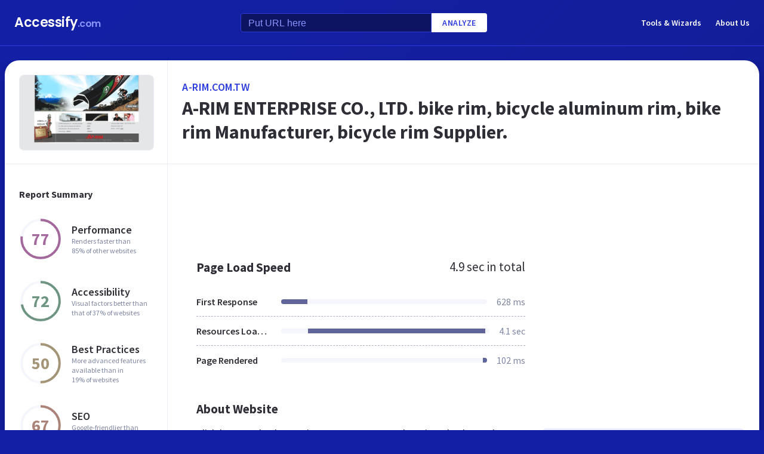

--- FILE ---
content_type: text/html; charset=utf-8
request_url: https://www.google.com/recaptcha/api2/aframe
body_size: 268
content:
<!DOCTYPE HTML><html><head><meta http-equiv="content-type" content="text/html; charset=UTF-8"></head><body><script nonce="MnBm5OFjQ5ZNLHLILTeI7Q">/** Anti-fraud and anti-abuse applications only. See google.com/recaptcha */ try{var clients={'sodar':'https://pagead2.googlesyndication.com/pagead/sodar?'};window.addEventListener("message",function(a){try{if(a.source===window.parent){var b=JSON.parse(a.data);var c=clients[b['id']];if(c){var d=document.createElement('img');d.src=c+b['params']+'&rc='+(localStorage.getItem("rc::a")?sessionStorage.getItem("rc::b"):"");window.document.body.appendChild(d);sessionStorage.setItem("rc::e",parseInt(sessionStorage.getItem("rc::e")||0)+1);localStorage.setItem("rc::h",'1767525201660');}}}catch(b){}});window.parent.postMessage("_grecaptcha_ready", "*");}catch(b){}</script></body></html>